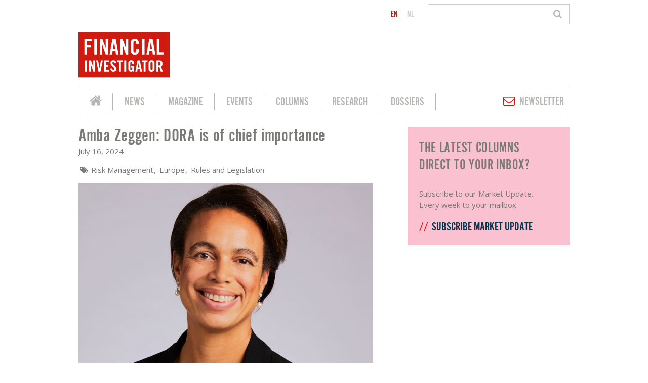

--- FILE ---
content_type: text/html; charset=UTF-8
request_url: https://www.financialinvestigator.nl/en/nieuws-detailpagina/2024/07/16/amba-zeggen-dora-is-of-chief-importance
body_size: 8686
content:
<!doctype html>
<html lang='en' class='no-js'>
<head>

<script type='text/javascript' src='/ui/uibase/script/setcookie.js?r=2b0fb64fe3071088dc4630093935479cfe20b7f0'></script>
<script type='text/javascript' src='/l/en/cookie_control/filter/default/6b86b273ff34fce19d6b804eff5a3f5747ada4eaa22f1d49c01e52ddb7875b4b'></script>
<meta itemprop="pb:tags" content="Risk Management,Europe,Rules and Legislation,A,Column,A-Nordics,Amba Zeggen">
<meta itemprop="pb:time" content="1721109600">
<meta property="og:type" content="article">
<meta property="og:url" content="https://www.financialinvestigator.nl/en/nieuws-detailpagina/2024/07/16/amba-zeggen-dora-is-of-chief-importance">
<meta property="og:title" content="Amba Zeggen: DORA is of chief importance">
<meta property="og:description" content="This column was originally written in Dutch. This is an English translation.

By Amba Zeggen, Lead Risk Culture and Behavior at Probability &amp; Partners

If you are working in the financial sector, you cannot have missed the arrival of DORA (Digital Operational Resilience Act). Financial institutions have until January 17, 2025 to comply with this EU legislation, which aims to strengthen the digital resilience of financial institutions against cyber threats.">
<meta property="og:image" content="https://www.financialinvestigator.nl/l/en/library/download/urn:uuid:a4e11f10-083b-4623-97e8-e7acc3cb8bcc/amba+zeggen-probability-nw-980x600.jpg?scaleType=3&amp;width=1200&amp;height=675">
<meta property="og:image:width" content="1200">
<meta property="og:image:height" content="675">
<meta property="article:published_time" content="2024-07-16T08:00:00+02:00">
<meta property="article:author" content="Daan Nijssen">
<link rel="canonical" href="https://www.financialinvestigator.nl/en/nieuws-detailpagina/2024/07/16/amba-zeggen-dora-is-of-chief-importance" />
 <meta name='generator' content='Procurios' />
    <meta charset='UTF-8'>
    <meta http-equiv='x-ua-compatible' content='ie=edge'>
    <meta name='viewport' content='width=device-width, initial-scale=1'>

    <title>Amba Zeggen: DORA is of chief importance | Financial Investigator</title>
    <meta name='author' content='' />
    <meta name='copyright' content='© Financial Investigator 2026' />
    
    <link rel='icon' type='image/png' sizes='32x32' href='/ui/financial-investigator/img/favicon-32x32.png'>
    <link rel='icon' type='image/png' sizes='16x16' href='/ui/financial-investigator/img/favicon-16x16.png'>

    
<link rel='stylesheet' type='text/css' media='print' href='/cache/1q75lbg331oaq.64bb620f8897.css' />
<link rel='stylesheet' type='text/css' media='screen' href='/cache/4l7x516oma5o.64bb620f8897.css' />
    <link href='https://fonts.googleapis.com/css?family=Open+Sans:400,700' rel='stylesheet'>

    <!-- Google Ad Manager -->
    <script data-ad-client="ca-pub-9290817020973558" async src="https://pagead2.googlesyndication.com/pagead/js/adsbygoogle.js"></script>
    <!-- Google Ad Manager -->
    <link rel='stylesheet' type='text/css' media='screen' href='/ui/uibase/style/pbutil.css?rev=936ee22c6760c7601820a01aadeb5a63a9c84a35' />
<script type='text/javascript' src='/ui/uibase/script/prototype/prototype-min.js?rev=2ce7626cd5fcfb3042f3ce6c532d9fd6b7e4e352'></script>
<script type='text/javascript' src='/ui/uibase/script/pblib/pblib.js?rev=397cb9ef2e7dec4e026c879b0066f2807e007912'></script>

    <link rel='stylesheet' media='screen' href='/a/en/component/LeaderBoardGam-d395/1/financial-investigator/LeaderBoardGam.css?rev=973c2bd84828411a28b6e5c55695d1851936491f' type='text/css' />

	<link rel='alternate' hreflang='en-US' href='https://www.financialinvestigator.nl/en/nieuws-detailpagina/2024/07/16/amba-zeggen-dora-is-of-chief-importance/2024/07/16/amba-zeggen-dora-is-of-chief-importance/2024/07/16/amba-zeggen-dora-is-of-chief-importance/2024/07/16/amba-zeggen-dora-is-of-chief-importance/2024/07/16/amba-zeggen-dora-is-of-chief-importance/2024/07/16/amba-zeggen-dora-is-of-chief-importance/2024/07/16/amba-zeggen-dora-is-of-chief-importance/2024/07/16/amba-zeggen-dora-is-of-chief-importance/2024/07/16/amba-zeggen-dora-is-of-chief-importance/2024/07/16/amba-zeggen-dora-is-of-chief-importance/2024/07/16/amba-zeggen-dora-is-of-chief-importance' />
	<link rel='alternate' hreflang='nl-NL' href='https://www.financialinvestigator.nl/nl/nieuws-detailpagina/2024/07/16/amba-zeggen-dora-is-of-chief-importance/2024/07/16/amba-zeggen-dora-is-of-chief-importance/2024/07/16/amba-zeggen-dora-is-of-chief-importance/2024/07/16/amba-zeggen-dora-is-of-chief-importance/2024/07/16/amba-zeggen-dora-is-of-chief-importance/2024/07/16/amba-zeggen-dora-is-of-chief-importance/2024/07/16/amba-zeggen-dora-is-of-chief-importance/2024/07/16/amba-zeggen-dora-is-of-chief-importance/2024/07/16/amba-zeggen-dora-is-of-chief-importance/2024/07/16/amba-zeggen-dora-is-of-chief-importance/2024/07/16/amba-zeggen-dora-is-of-chief-importance' />
<link rel='pingback' href='https://www.financialinvestigator.nl/en/nieuws-detailpagina/2024/07/16/amba-zeggen-dora-is-of-chief-importance/pingback' />
<script type='text/javascript'>var digitalData = {"page":{"attributes":{"PBSiteID":"6889"},"pageInfo":{"pageID":"44470","pageName":"Amba Zeggen: DORA is of chief importance","language":"en_US","breadCrumbs":["Home","Amba Zeggen: DORA is of chief importance"]}},"component":[{"componentInfo":{"componentID":"44473","componentName":"Content detailpagina"},"attributes":{"componentType":"Post","componentModule":"Weblog","contentId":"49518","contentTitle":"Amba Zeggen: DORA is of chief importance"},"category":{"tags":["Amba Zeggen"],"tagCategories":["01 - Soort content","03 - Locatie homepage","05 - Zoektermen alles (op site)"],"01 - Soort content":["Column"],"03 - Locatie homepage":["A","A-Nordics"],"05 - Zoektermen alles (op site)":["Risk Management","Europe","Rules and Legislation"]}},{"componentInfo":{"componentID":"44476","componentName":"Related content"},"attributes":{"componentType":"RelatedPosts","componentModule":"Weblog"}},{"componentInfo":{"componentID":"88172","componentName":"Roze blok - inschrijven market update"}}],"cookiePolicy":{"acceptancePolicy":"optIn","cookieTypeCategory":{"tracking":"tracking","statistics":"tracking","external":"external","functional":"essential"},"allowedCookieTypes":{"functional":true,"preferences":true,"statistics":true,"tracking":true,"external":true}},"pageInstanceID":"production"}</script>
    <script>
        window.dataLayer = window.dataLayer || [];
        function gtag(){ dataLayer.push(arguments); }

        gtag('consent', 'default', {"ad_storage":"granted","ad_user_data":"granted","ad_personalization":"granted","analytics_storage":"granted","functionality_storage":"granted","personalization_storage":"granted","security_storage":"granted"});
    </script>
<script>
    (function(w,d,s,l,i){w[l]=w[l]||[];w[l].push({'gtm.start':
        new Date().getTime(),event:'gtm.js'});var f=d.getElementsByTagName(s)[0],
        j=d.createElement(s),dl=l!='dataLayer'?'&l='+l:'';j.async=true;j.src=
        '//www.googletagmanager.com/gtm.js?id='+i+dl;f.parentNode.insertBefore(j,f);
    })(window,document,'script','dataLayer','GTM-NC498PG');
</script>
<script src="/ui/uibase/vendor/procurios/amdLoader/dist/amdLoader.js?rev=b1a6a7ceda19f51c6a18587a2b15ca17675e5d29" data-main data-rev="64bb620f8897"></script><script async src="https://securepubads.g.doubleclick.net/tag/js/gpt.js" crossorigin="anonymous"></script>
<script>
  window.googletag = window.googletag || {cmd: []};
  googletag.cmd.push(function() {
    googletag.defineSlot('/21915026670/FI_LB_RES1', [[728, 90], [320, 50]], 'div-gpt-ad-1761561575734-0').addService(googletag.pubads());
    googletag.pubads().enableSingleRequest();
    googletag.enableServices();
  });
</script><link rel='stylesheet' media='screen' href='/ui/financial-investigator/modules/mod_weblog/style/weblogPost.css?rev=062034ece579208348cd8494ccddf99e76821431' type='text/css' />
<link rel='stylesheet' media='screen' href='/ui/financial-investigator/modules/mod_weblog/style/downloads.css?rev=4afce46f37f25ea8472ccbcd3ba40a2ce83e9ddc' type='text/css' />
<link rel='stylesheet' media='screen' href='/ui/financial-investigator/modules/mod_weblog/style/relatedPosts.css?rev=a0e947012c58ee8f681c5e67bd09d5404d7e2aed' type='text/css' />
<link rel='stylesheet' media='screen' href='/ui/financial-investigator/modules/mod_weblog/style/smallStory.css?rev=20046e88c87a448e45e4c81fff89e7bd7770c407' type='text/css' />
<link rel='stylesheet' media='screen' href='/a/en/component/LeaderBoardGam-d395/1/financial-investigator/LeaderBoardGam.css?rev=973c2bd84828411a28b6e5c55695d1851936491f' type='text/css' />
<link rel='stylesheet' media='screen' href='/ui/financial-investigator/templates/language/languages.css?rev=cdb76d4df9fa4f018a846ba2138a9facdcd87d7b' type='text/css' />

    
</head>
<body class='template--twoCol '>
<noscript>
    <iframe src="//www.googletagmanager.com/ns.html?id=GTM-NC498PG" height="0" width="0" style="display:none; visibility:hidden"></iframe>
</noscript>
    <header class='c-header' role='banner'>
        <section class='c-header__pre u-contentWidth'>
            <!---->
            <!-- ProBaseSpider noIndex noLinks -->

<ul class='languageSelector'>
                    <li class="languageSelector__language en current first">
            <a href="/en/nieuws-detailpagina/2024/07/16/amba-zeggen-dora-is-of-chief-importance">en</a>
        </li>
                    <li class="languageSelector__language nl last">
            <a href="https://www.financialinvestigator.nl/l/nl/i18n/switch?ref=448%2Cweblog-year%3D2024%26weblog-month%3D07%26weblog-day%3D16%26weblog-postTitle%3Damba-zeggen-dora-is-of-chief-importance&amp;_sig=ef3e05bfeed3be2f6f589aecee23c089af4e01dddb72002d99e8405ef9f73ce8">nl</a>
        </li>
    </ul><!-- /ProBaseSpider -->
            
            <!-- ProBaseSpider noIndex -->
            <form method='get' action='/k/en/searchengine' id='quick-search' class='quickSearch'>
            <fieldset><label for='searchfield'>Search: </label>
            <input id='searchfield' type='text' name='q' value='' />
            <button type='submit'><span class='inner-button'>Search</span></button></fieldset></form>
            <!-- /ProBaseSpider -->
        </section>
        <section class='c-header__content u-contentWidth'>
            <div class='c-header__contentInner'>
                <a class='c-header__logo' href='/en/'>
                    <img src='/ui/financial-investigator/img/logo.svg' class='c-header__logoImage' alt='Logo of Financial Investigator' />
                </a>
                <a class='c-navigation__toggle friendlyBurger-toggler icon-menu' role='button' href='#mobileNavigation'>
                    <span class='u-visuallyHidden'>Jump to mobile navigation</span>
                    <span aria-hidden='true'>Menu</span>
                </a>
            </div>
            <div class='c-header__leaderboard'>        
    <article id='art_111639' class='Article Article--snippet' lang='nl'>
        <div class='Article__content'>
                        


<div class='leaderBoard leaderBoard__html'>
    <!-- /21915026670/FI_LB_RES1 -->
<div id='div-gpt-ad-1761561575734-0' style='min-width: 320px; min-height: 50px;'>
  <script>
    googletag.cmd.push(function() { googletag.display('div-gpt-ad-1761561575734-0'); });
  </script>
</div>
</div>


        </div>
    </article></div>
        </section>
        <nav class='c-navigation u-contentWidth' role='navigation'>
            <div class='c-navigation__inner'>
                <ul><li class="nth-child1">                
            <a href="/en/">Financial Investigator</a></li><li class="nth-child2">                
            <a href="/en/news">News</a></li><li class="nth-child3">                
            <a href="/en/magazine">Magazine</a></li><li class="nth-child4">                
            <a href="/en/events">Events</a></li><li class="nth-child5">                
            <a href="/en/columns">Columns</a></li><li class="nth-child6">                
            <a href="/en/research">Research</a></li><li class="nth-child7 last">                
            <a href="/en/dossiers">Dossiers</a></li></ul>
                <a class='c-navigation__newsletter icon-mail' href='/nieuwsbrief' title='Sign up for our newsletter'>Newsletter</a>
            </div>
        </nav>
    </header>

    <main id='content' class='main' role='main' tabindex='-1'>
        
        <h1 class='u-visuallyHidden u-contentWidth'>Amba Zeggen: DORA is of chief importance</h1>
        
        <div class='contentWrapper u-contentWidth'>
            <section class='c-mainContent'>        
    <article id='art_44473' class='Article Article--snippet' lang='nl'>
        <div class='Article__content'>
                        <script type="application/ld+json">{"@context":"http:\/\/schema.org","@type":"BlogPosting","articleBody":"This column was originally written in Dutch. This is an English translation.\r\nBy Amba Zeggen, Lead Risk Culture and Behavior at Probability &amp; Partners\r\nIf you are working in the financial sector, you cannot have missed the arrival of DORA (Digital Operational Resilience Act). Financial institutions have until January 17, 2025 to comply with this EU legislation, which aims to strengthen the digital resilience of financial institutions against cyber threats.","headline":"Amba Zeggen: DORA is of chief importance","keywords":"Risk Management,Europe,Rules and Legislation,A,Column,A-Nordics,Amba Zeggen","description":"This column was originally written in Dutch. This is an English translation.\r\nBy Amba Zeggen, Lead Risk Culture and Behavior at Probability &amp; Partners\r\nIf you are working in the financial sector, you cannot have missed the arrival of DORA (Digital Operational Resilience Act). Financial institutions have until January 17, 2025 to comply with this EU legislation, which aims to strengthen the digital resilience of financial institutions against cyber threats.","wordCount":500,"url":"https:\/\/www.financialinvestigator.nl\/en\/nieuws-detailpagina\/2024\/07\/16\/amba-zeggen-dora-is-of-chief-importance","mainEntityOfPage":"https:\/\/www.financialinvestigator.nl\/en\/nieuws-detailpagina\/2024\/07\/16\/amba-zeggen-dora-is-of-chief-importance","dateCreated":"2024-07-16T08:00:00+02:00","dateModified":"2025-04-10T12:34:03+02:00","publisher":{"@type":"Organization","name":"Procurios"},"datePublished":"2024-07-16T08:00:00+02:00","author":{"@type":"Person","name":"Daan Nijssen"},"editor":{"@type":"Person","name":"Daan Nijssen"},"image":{"@type":"ImageObject","url":"https:\/\/www.financialinvestigator.nl\/l\/en\/library\/download\/urn:uuid:a4e11f10-083b-4623-97e8-e7acc3cb8bcc\/amba+zeggen-probability-nw-980x600.jpg","identifier":{"@type":"PropertyValue","propertyID":"pbid","value":"37685"}}}</script>


<div class='weblogPost'>
    <h1 class='weblogPost__title'>Amba Zeggen: DORA is of chief importance</h1>

    <p class="weblogPost__title__metaData">
                    <span class="time">July 16, 2024</span>
        
            </p>

            <div class='c-tagCategories icon-tags'>
                                                                                        <span class='c-tagCategories__category c-tagCategories__category--Zoektermen homepage '>
                            Risk Management
                        </span>
                                                                                                                                                                        <span class='c-tagCategories__category c-tagCategories__category--Zoektermen alles (op site) '>
                            Europe
                        </span>
                                                                                                        <span class='c-tagCategories__category c-tagCategories__category--Zoektermen alles (op site) '>
                            Rules and Legislation
                        </span>
                                                                            </div>
    
    <div class="weblogPost__intro">
        <img src="/l/en/library/download/urn:uuid:a4e11f10-083b-4623-97e8-e7acc3cb8bcc/amba+zeggen-probability-nw-980x600.jpg"alt="" title="" width="980" height="600" class="wli-image-large" />        <p><sub>This column was originally written in Dutch. This is an English translation.</sub></p>
<p>By Amba Zeggen, Lead Risk Culture and Behavior at Probability &amp; Partners</p>
<p>If you are working in the financial sector, you cannot have missed the arrival of DORA (Digital Operational Resilience Act). Financial institutions have until January 17, 2025 to comply with this EU legislation, which aims to strengthen the digital resilience of financial institutions against cyber threats.</p>
    </div>
        <p>It is certainly not new that an organization must protect itself against IT risks. What is new is that these regulations are much more detailed and stricter than the current standards framework (including the DNB Good Practice 2019/2020 and 2023), with more direct rules and principles.</p>
<p>In preparation for a webinar on this topic, I asked a number of organizations about their most pressing questions concerning DORA. In addition to questions about the differences with current regulations and the requirements for IT suppliers (who must also comply with DORA), the question arose where in an organization the responsibility for DORA implementation should lie. Is that the IT department, or risk management, or perhaps compliance? A logical question. And I'll be very honest, my reflex was to answer IT or risk management. But it is something different.</p>
<p><strong>Management's turn</strong></p>
<p>In addition to the fact that the DORA describes very precisely how one should manage all kinds of risks and what minimum controls one should have, they are also crystal clear about the role of management. For example, management is responsible for:</p>
<ul>
<li>developing and implementing a robust operational resilience framework;</li>
<li>establishing IT incident management procedures, including detection, response, recovery and timely reporting of significant incidents;</li>
<li>developing a risk management strategy that takes into account all possible IT risks</li>
<li>drawing up plans and tests for business continuity and recovery in the event of IT incidents;</li>
<li>ensuring regular training and awareness among employees about cybersecurity and operational resilience, so that everyone in the organization is aware of the correct procedures and the importance of cybersecurity.</li>
</ul>
<p><strong>Lead by example</strong></p>
<p>In short, it is clear that DORA views management as an important link. This goes further than just providing a budget or making decisions in a steering group. Management must be truly involved in the DORA implementation and ensure that the measures taken in the context of DORA are really effective.</p>
<p>This certainly requires management to sharpen knowledge about IT risks and take a proactive attitude towards cyber security. Through their involvement, management can not only ensure compliance with legal requirements, but also promote the importance of cybersecurity to the organization.</p>
<p><strong>The carrot and the stick</strong></p>
<p>In my opinion, encouraging behavioral change is much more effective with a carrot than with a stick. The regulator thought differently. DORA holds management fully responsible if insufficient action has been taken to implement appropriate measures. Depending on the degree of negligence and the impact of the violation, financial penalties may be imposed on both the entity and the individuals within management. The amount of the fines can be significant.</p>
<p>Competent authorities may also impose restrictions on the entity's activities. This can range from limiting certain services to temporarily or permanently withdrawing permits to carry out certain activities. In serious cases, individuals within management may be held personally liable for non-compliance with the law. This may result in disciplinary action, dismissal, or even legal action.</p>
<p>In short, DORA is of chief importance in all facets!</p>
<p>&nbsp;</p>
<p><button><a rel="noopener" href="/amba-zeggen" target="_blank" style="text-decoration:none;">More columns by Amba Zeggen</a></button></p>
<p>&nbsp;</p>


    
                
            <div class="weblogPost__share">
            <h3>Share this post!</h3>
            <!-- ShareThis BEGIN -->
<div class="sharethis-inline-share-buttons"></div>
<!-- ShareThis END -->
        </div>
    
    </div>

    <script type="text/javascript" src="https://platform-api.sharethis.com/js/sharethis.js#property=64b010699c5ef40019022947&product=inline-share-buttons&source=platform" async="async"></script>
        </div>
    </article>        
    <article id='art_44476' class='Article Article--snippet' >
        <div class='Article__content'>
                        <div class='relatedPosts'>
    <h2>Related posts</h2>
    <ul class='relatedPosts__list'>

                    <li class='smallStory'>
                                                    
                                            <img class='smallStory__image'
                             srcset="/l/en/library/download/urn:uuid:02607bb0-5e02-43ec-b6c2-0edc4d28d23f/shutterstock_443669671_980x600.jpg?scaleType=6&width=155&height=101,
                             /l/en/library/download/urn:uuid:02607bb0-5e02-43ec-b6c2-0edc4d28d23f/shutterstock_443669671_980x600.jpg?scaleType=6&width=310&height=202 2x"
                             sizes="155px"
                             src="/l/en/library/download/urn:uuid:02607bb0-5e02-43ec-b6c2-0edc4d28d23f/shutterstock_443669671_980x600.jpg?scaleType=6&width=155&height=101" alt="" />
                                        <div class='smallStory__content'>
                        <h2 class='smallStory__title'>IVBN: Brussel zet deur open voor meer betaalbare huurwoningen</h2>
                    </div>
                    <a class='u-fullsizeLink' href='https://www.financialinvestigator.nl/en/nieuws-detailpagina/2025/12/17/ivbn-brussel-zet-deur-open-voor-meer-betaalbare-huurwoningen'>Read more about &quot;IVBN: Brussel zet deur open voor meer betaalbare huurwoningen&quot;</a>
            </li>
                    <li class='smallStory'>
                                                    
                                            <img class='smallStory__image'
                             srcset="/l/en/library/download/urn:uuid:ab49158c-0f00-4982-8f95-cdc99b164791/wet+regelgeving+%2805%29+europa.jpg?scaleType=6&width=155&height=101,
                             /l/en/library/download/urn:uuid:ab49158c-0f00-4982-8f95-cdc99b164791/wet+regelgeving+%2805%29+europa.jpg?scaleType=6&width=310&height=202 2x"
                             sizes="155px"
                             src="/l/en/library/download/urn:uuid:ab49158c-0f00-4982-8f95-cdc99b164791/wet+regelgeving+%2805%29+europa.jpg?scaleType=6&width=155&height=101" alt="" />
                                        <div class='smallStory__content'>
                        <h2 class='smallStory__title'>ESG Support: Wat betekent SFDR 2.0 voor institutionele beleggers?</h2>
                    </div>
                    <a class='u-fullsizeLink' href='https://www.financialinvestigator.nl/en/nieuws-detailpagina/2025/11/25/esg-support-wat-betekent-sfdr-2.0-voor-institutionele-beleggers'>Read more about &quot;ESG Support: Wat betekent SFDR 2.0 voor institutionele beleggers?&quot;</a>
            </li>
                    <li class='smallStory'>
                                                    
                                            <img class='smallStory__image'
                             srcset="/l/en/library/download/urn:uuid:c24c875b-8dd3-4493-b264-d03f75f1d503/mashid+mojabi+%28foto+archief+nvp%29+980x600.jpg?scaleType=6&width=155&height=101,
                             /l/en/library/download/urn:uuid:c24c875b-8dd3-4493-b264-d03f75f1d503/mashid+mojabi+%28foto+archief+nvp%29+980x600.jpg?scaleType=6&width=310&height=202 2x"
                             sizes="155px"
                             src="/l/en/library/download/urn:uuid:c24c875b-8dd3-4493-b264-d03f75f1d503/mashid+mojabi+%28foto+archief+nvp%29+980x600.jpg?scaleType=6&width=155&height=101" alt="" />
                                        <div class='smallStory__content'>
                        <h2 class='smallStory__title'>Mashid Mojabi: Europe must break free from its regulatory straitjacket</h2>
                    </div>
                    <a class='u-fullsizeLink' href='https://www.financialinvestigator.nl/en/nieuws-detailpagina/2025/07/29/mashid-mojabi-europe-must-break-free-from-its-regulatory-straitjacket'>Read more about &quot;Mashid Mojabi: Europe must break free from its regulatory straitjacket&quot;</a>
            </li>
                    <li class='smallStory'>
                                                    
                                            <img class='smallStory__image'
                             srcset="/l/en/library/download/urn:uuid:045cde22-dfa0-4a04-8811-775d4a8095df/gerd-jan+van+wiggen+%26+pim+poppe.jpg?scaleType=6&width=155&height=101,
                             /l/en/library/download/urn:uuid:045cde22-dfa0-4a04-8811-775d4a8095df/gerd-jan+van+wiggen+%26+pim+poppe.jpg?scaleType=6&width=310&height=202 2x"
                             sizes="155px"
                             src="/l/en/library/download/urn:uuid:045cde22-dfa0-4a04-8811-775d4a8095df/gerd-jan+van+wiggen+%26+pim+poppe.jpg?scaleType=6&width=155&height=101" alt="" />
                                        <div class='smallStory__content'>
                        <h2 class='smallStory__title'>Probability &amp; Partners: EU stress test for non-banks</h2>
                    </div>
                    <a class='u-fullsizeLink' href='https://www.financialinvestigator.nl/en/nieuws-detailpagina/2025/06/24/probability-partners-eu-stress-test-for-non-banks'>Read more about &quot;Probability &amp; Partners: EU stress test for non-banks&quot;</a>
            </li>
                    <li class='smallStory'>
                                                    
                                            <img class='smallStory__image'
                             srcset="/l/en/library/download/urn:uuid:ab49158c-0f00-4982-8f95-cdc99b164791/wet+regelgeving+%2805%29+europa.jpg?scaleType=6&width=155&height=101,
                             /l/en/library/download/urn:uuid:ab49158c-0f00-4982-8f95-cdc99b164791/wet+regelgeving+%2805%29+europa.jpg?scaleType=6&width=310&height=202 2x"
                             sizes="155px"
                             src="/l/en/library/download/urn:uuid:ab49158c-0f00-4982-8f95-cdc99b164791/wet+regelgeving+%2805%29+europa.jpg?scaleType=6&width=155&height=101" alt="" />
                                        <div class='smallStory__content'>
                        <h2 class='smallStory__title'>#WeAreEurope: Twijfel steun Omnibus vereenvoudigingspakket</h2>
                    </div>
                    <a class='u-fullsizeLink' href='https://www.financialinvestigator.nl/en/nieuws-detailpagina/2025/05/15/weareeurope-twijfel-steun-omnibus-vereenvoudigingspakket'>Read more about &quot;#WeAreEurope: Twijfel steun Omnibus vereenvoudigingspakket&quot;</a>
            </li>
                    <li class='smallStory'>
                                                    
                                            <img class='smallStory__image'
                             srcset="/l/en/library/download/urn:uuid:0fac40df-3a35-49a7-bf2d-82886d67bc5d/han+dieperink+%28credits+joep+van+drunen+fotografie%29+980x600.jpg?scaleType=6&width=155&height=101,
                             /l/en/library/download/urn:uuid:0fac40df-3a35-49a7-bf2d-82886d67bc5d/han+dieperink+%28credits+joep+van+drunen+fotografie%29+980x600.jpg?scaleType=6&width=310&height=202 2x"
                             sizes="155px"
                             src="/l/en/library/download/urn:uuid:0fac40df-3a35-49a7-bf2d-82886d67bc5d/han+dieperink+%28credits+joep+van+drunen+fotografie%29+980x600.jpg?scaleType=6&width=155&height=101" alt="" />
                                        <div class='smallStory__content'>
                        <h2 class='smallStory__title'>Han Dieperink: Fiscal divergence</h2>
                    </div>
                    <a class='u-fullsizeLink' href='https://www.financialinvestigator.nl/en/nieuws-detailpagina/2025/04/25/han-dieperink-fiscal-divergence'>Read more about &quot;Han Dieperink: Fiscal divergence&quot;</a>
            </li>
                    <li class='smallStory'>
                                                    
                                            <img class='smallStory__image'
                             srcset="/l/en/library/download/urn:uuid:ab49158c-0f00-4982-8f95-cdc99b164791/wet+regelgeving+%2805%29+europa.jpg?scaleType=6&width=155&height=101,
                             /l/en/library/download/urn:uuid:ab49158c-0f00-4982-8f95-cdc99b164791/wet+regelgeving+%2805%29+europa.jpg?scaleType=6&width=310&height=202 2x"
                             sizes="155px"
                             src="/l/en/library/download/urn:uuid:ab49158c-0f00-4982-8f95-cdc99b164791/wet+regelgeving+%2805%29+europa.jpg?scaleType=6&width=155&height=101" alt="" />
                                        <div class='smallStory__content'>
                        <h2 class='smallStory__title'>J. Safra Sarasin: CSRD, een mooie ambitie, een doolhof van regelgeving</h2>
                    </div>
                    <a class='u-fullsizeLink' href='https://www.financialinvestigator.nl/en/nieuws-detailpagina/2025/04/24/j.-safra-sarasin-csrd-een-mooie-ambitie-een-doolhof-van-regelgeving'>Read more about &quot;J. Safra Sarasin: CSRD, een mooie ambitie, een doolhof van regelgeving&quot;</a>
            </li>
                    <li class='smallStory'>
                                                    
                                            <img class='smallStory__image'
                             srcset="/l/en/library/download/urn:uuid:d3cf1e44-fb15-4b7e-916a-7086afc4ad09/pensioen+sparen+ecb+euro-obligaties+%28pixabay+-+julientromeur%29.jpg?scaleType=6&width=155&height=101,
                             /l/en/library/download/urn:uuid:d3cf1e44-fb15-4b7e-916a-7086afc4ad09/pensioen+sparen+ecb+euro-obligaties+%28pixabay+-+julientromeur%29.jpg?scaleType=6&width=310&height=202 2x"
                             sizes="155px"
                             src="/l/en/library/download/urn:uuid:d3cf1e44-fb15-4b7e-916a-7086afc4ad09/pensioen+sparen+ecb+euro-obligaties+%28pixabay+-+julientromeur%29.jpg?scaleType=6&width=155&height=101" alt="" />
                                        <div class='smallStory__content'>
                        <h2 class='smallStory__title'>Vanguard: Europese strategie voor spaar- en beleggingsunie is zeer welkom</h2>
                    </div>
                    <a class='u-fullsizeLink' href='https://www.financialinvestigator.nl/en/nieuws-detailpagina/2025/03/24/vanguard-europese-strategie-voor-spaar-en-beleggingsunie-is-zeer-welkom'>Read more about &quot;Vanguard: Europese strategie voor spaar- en beleggingsunie is zeer welkom&quot;</a>
            </li>
                    <li class='smallStory'>
                                                    
                                            <img class='smallStory__image'
                             srcset="/l/en/library/download/urn:uuid:ab49158c-0f00-4982-8f95-cdc99b164791/wet+regelgeving+%2805%29+europa.jpg?scaleType=6&width=155&height=101,
                             /l/en/library/download/urn:uuid:ab49158c-0f00-4982-8f95-cdc99b164791/wet+regelgeving+%2805%29+europa.jpg?scaleType=6&width=310&height=202 2x"
                             sizes="155px"
                             src="/l/en/library/download/urn:uuid:ab49158c-0f00-4982-8f95-cdc99b164791/wet+regelgeving+%2805%29+europa.jpg?scaleType=6&width=155&height=101" alt="" />
                                        <div class='smallStory__content'>
                        <h2 class='smallStory__title'>GRI: Limiting CSRD is a backward step for EU sustainability</h2>
                    </div>
                    <a class='u-fullsizeLink' href='https://www.financialinvestigator.nl/en/nieuws-detailpagina/2025/02/27/gri-limiting-csrd-is-a-backward-step-for-eu-sustainability'>Read more about &quot;GRI: Limiting CSRD is a backward step for EU sustainability&quot;</a>
            </li>
                    <li class='smallStory'>
                                                    
                                            <img class='smallStory__image'
                             srcset="/l/en/library/download/urn:uuid:20622d1e-2f6a-4010-b3d9-36b2d4d3b091/harry+geels+csf220056-140+%28980x600%29.jpg?scaleType=6&width=155&height=101,
                             /l/en/library/download/urn:uuid:20622d1e-2f6a-4010-b3d9-36b2d4d3b091/harry+geels+csf220056-140+%28980x600%29.jpg?scaleType=6&width=310&height=202 2x"
                             sizes="155px"
                             src="/l/en/library/download/urn:uuid:20622d1e-2f6a-4010-b3d9-36b2d4d3b091/harry+geels+csf220056-140+%28980x600%29.jpg?scaleType=6&width=155&height=101" alt="" />
                                        <div class='smallStory__content'>
                        <h2 class='smallStory__title'>Harry Geels: The EU&#039;s best weapon against Trump is a strong internal market</h2>
                    </div>
                    <a class='u-fullsizeLink' href='https://www.financialinvestigator.nl/en/nieuws-detailpagina/2025/02/11/harry-geels-the-eu-s-best-weapon-against-trump-is-a-strong-internal-market'>Read more about &quot;Harry Geels: The EU&#039;s best weapon against Trump is a strong internal market&quot;</a>
            </li>
            </ul>
</div>
        </div>
    </article></section>
            <aside class='c-sideContent'>        
    <article id='art_88172' class='Article Article--static' >
    <div class='Article__content'>
                <table border="2" cellspacing="2" cellpadding="2" class="first last" style="width:100%;border-collapse:collapse;background-color:#fac1d1;border-color:#fac1d1;border-style:none;">
<tbody>
<tr>
<td style="width:100%;"><br />
<h2 style="padding-left:20px;">The latest columns <br />direct to your inbox?</h2>
<br />
<p style="padding-left:20px;">Subscribe to our Market Update. <br />Every week to your mailbox.</p>
<p></p>
<p style="padding-left:20px;"><a rel="noopener" href="/market-update" target="_blank" class="at-magazineHighlight__ctaLink u-actionLink u-actionLink--big" style="text-decoration:none;font-size:24px;font-family:AlternateGotNo2D,sans-serif;">SUBSCRIBE MARKET UPDATE</a></p>
<p></p>
</td>
</tr>
</tbody>
</table>
    </div>
    </article></aside>
        </div>
    </main>

    <footer class='c-footer u-contentWidth'>
        <section class='c-footer__inner'>
            <nav class='c-navigation'>
                <ul><li class="nth-child1">                
            <a href="/en/news">News</a></li><li class="nth-child2">                
            <a href="/en/archive-magazine">Archive magazine</a></li><li class="nth-child3">                
            <a href="/en/events">Events</a></li><li class="nth-child4">                
            <a href="/en/research">Research</a></li><li class="nth-child5">                
            <a href="/en/subscription">Subscription</a></li><li class="nth-child6">                
            <a href="/en/sponsoring">Sponsoring</a></li><li class="nth-child7">                
            <a href="/en/contact">Contact</a></li><li class="nth-child8">                
            <a href="/en/about-us">About us</a></li><li class="nth-child9">                
            <a href="/en/privacy-statement">Privacy statement</a></li><li class="nth-child10">                
            <a href="/en/disclaimer">Disclaimer</a></li><li class="nth-child11 last">                
            <a href="/en/general-terms">General terms</a></li></ul>
                <section class='c-footer__other'>
                    <a class='c-navigation__newsletter' href='/nieuwsbrief' title='Schrijf je in voor onze nieuwsbrief'>Newsletter</a>
                    <ul class='c-socialMedia'>
                        <li class='c-socialMedia__item'>
                            <a class='c-socialMedia__link c-socialMedia__link--twitter icon-twitter' href='https://twitter.com/FinInvestigator' target='_blank' rel='noopener'>
                                <span class='c-socialMedia__name'>Twitter</span>
                            </a>
                        </li>
                        <li class='c-socialMedia__item'>
                            <a class='c-socialMedia__link c-socialMedia__link--linkedin icon-linkedin' href='https://nl.linkedin.com/in/financialinvestigator' target='_blank' rel='noopener'>
                                <span class='c-socialMedia__name'>LinkedIn</span>
                            </a>
                        </li>
                        <li class='c-socialMedia__item'>
                            <a class='c-socialMedia__link c-socialMedia__link--mail icon-mail-alt' href='mailto:info@financialinvestigator.nl'>
                                <span class='c-socialMedia__name'>Mail us</span>
                            </a>
                        </li>
                    </ul>
                </section>
            </nav>
        </section>
    </footer>

    <div class='navigationDrawer friendlyBurger-drawer' tabindex='-1'>
        <a class='sideNavigation__close friendlyBurger-close icon-close' role='button' href='#content'>
            <span class='u-visuallyHidden'>Jump to main content</span>
            <span class='sideNavigation__closeText' aria-hidden='true'>Close</span>
        </a>

        <nav class='c-navigation'>
            <ul><li class="nth-child1">                
            <a href="/en/">Home</a></li><li class="nth-child2">                
            <a href="/en/news">Nieuws</a></li><li class="nth-child3">                
            <a href="/en/archive-magazine">Archive magazine</a></li><li class="nth-child4">                
            <a href="/en/events">Events</a></li><li class="nth-child5">                
            <a href="/en/research">Research</a></li><li class="nth-child6">                
            <a href="/en/columns">Columns</a></li><li class="nth-child7">                
            <a href="/en/dossiers">Dossiers</a></li><li class="nth-child8">                
            <a href="/en/subscription">Subscription</a></li><li class="nth-child9">                
            <a href="/en/sponsoring">Sponsoring</a></li><li class="nth-child10">                
            <a href="/en/contact">Contact</a></li><li class="nth-child11">                
            <a href="/en/about-us">About us</a></li><li class="nth-child12 last">                
            <a href="/en/newsletter">Newsletter</a></li></ul>
        </nav>

        <!-- ProBaseSpider noIndex noLinks -->

<ul class='languageSelector'>
                    <li class="languageSelector__language en current first">
            <a href="/en/nieuws-detailpagina/2024/07/16/amba-zeggen-dora-is-of-chief-importance">en</a>
        </li>
                    <li class="languageSelector__language nl last">
            <a href="https://www.financialinvestigator.nl/l/nl/i18n/switch?ref=448%2Cweblog-year%3D2024%26weblog-month%3D07%26weblog-day%3D16%26weblog-postTitle%3Damba-zeggen-dora-is-of-chief-importance&amp;_sig=ef3e05bfeed3be2f6f589aecee23c089af4e01dddb72002d99e8405ef9f73ce8">nl</a>
        </li>
    </ul><!-- /ProBaseSpider -->
        
            <!-- ProBaseSpider noIndex -->
            <form method='get' action='/k/en/searchengine' id='quick-search' class='quickSearch'>
            <fieldset><label for='searchfield'>Search: </label>
            <input id='searchfield' type='text' name='q' value='' />
            <button type='submit'><span class='inner-button'>Search</span></button></fieldset></form>
            <!-- /ProBaseSpider -->
    </div>
    
    
    <div class='u-visuallyHidden'></div>
    <script src='/cache/1_2k777y53lyiog.64bb620f8897.js'></script>

</body>
</html>


--- FILE ---
content_type: text/html; charset=utf-8
request_url: https://www.google.com/recaptcha/api2/aframe
body_size: 261
content:
<!DOCTYPE HTML><html><head><meta http-equiv="content-type" content="text/html; charset=UTF-8"></head><body><script nonce="3KZ0sFwWAF9LxzPbhvJ7UQ">/** Anti-fraud and anti-abuse applications only. See google.com/recaptcha */ try{var clients={'sodar':'https://pagead2.googlesyndication.com/pagead/sodar?'};window.addEventListener("message",function(a){try{if(a.source===window.parent){var b=JSON.parse(a.data);var c=clients[b['id']];if(c){var d=document.createElement('img');d.src=c+b['params']+'&rc='+(localStorage.getItem("rc::a")?sessionStorage.getItem("rc::b"):"");window.document.body.appendChild(d);sessionStorage.setItem("rc::e",parseInt(sessionStorage.getItem("rc::e")||0)+1);localStorage.setItem("rc::h",'1768542269601');}}}catch(b){}});window.parent.postMessage("_grecaptcha_ready", "*");}catch(b){}</script></body></html>

--- FILE ---
content_type: text/css
request_url: https://www.financialinvestigator.nl/ui/financial-investigator/modules/mod_weblog/style/downloads.css?rev=4afce46f37f25ea8472ccbcd3ba40a2ce83e9ddc
body_size: 309
content:
/**
 * Downloads / attachments
 */

.weblogPost__downloads {
    margin-top: 2em;
}

.weblogPost__downloadsList {
    margin: 0;
    padding: 0;
    list-style: none;
}

.weblogPost__downloadItem {
    display: block;
}

.weblogPost__downloadItem:nth-child(odd) {
    background-color: #ededed;
}

.weblogPost__downloadItem:hover {
    opacity: .8;
}

.weblogPost__downloadLink {
    position: relative;
    display: flex;
    padding: 1em;
    align-items: center;
}

.weblogPost__downloadLink:hover {
    text-decoration: none;
    z-index: 1;
}

.weblogPost__downloadLink::before {
    display: inline-block;
    content: '';
    margin-right: 1em;
    font-family: 'icons';
    font-size: 2em;
    color: #cf1a0f;
}

.weblogPost__downloadLink[href*='.pdf']::before {
    content: '\f1c1';
}

.weblogPost__downloadLink[href*='.doc']::before,
.weblogPost__downloadLink[href*='.docx']::before {
    content: '\f1c2';
}

.weblogPost__downloadLink[href*='.xls']::before,
.weblogPost__downloadLink[href*='.xlsx']::before {
    content: '\f1c3';
}

.weblogPost__downloadLink[href*='.ppt']::before,
.weblogPost__downloadLink[href*='.pptx']::before {
    content: '\f1c4';
}

.weblogPost__downloadLink[href*='.svg']::before,
.weblogPost__downloadLink[href*='.bmp']::before,
.weblogPost__downloadLink[href*='.png']::before,
.weblogPost__downloadLink[href*='.jpeg']::before,
.weblogPost__downloadLink[href*='.jpg']::before {
    content: '\f1c5';
}

--- FILE ---
content_type: text/css
request_url: https://www.financialinvestigator.nl/ui/financial-investigator/modules/mod_weblog/style/relatedPosts.css?rev=a0e947012c58ee8f681c5e67bd09d5404d7e2aed
body_size: 1
content:
.relatedPosts {
    max-width: 40em;
    margin: 0 auto;
}

.relatedPosts__list {
    margin: 0;
    padding: 0;
    list-style: none;
}

--- FILE ---
content_type: application/javascript; charset=utf-8
request_url: https://fundingchoicesmessages.google.com/f/AGSKWxV4uoruOYAXQ7sc2L2mapw_YMr2JzPec0IsI4ObDYUz9RHRcLIrWZG5napVv3bl0VMFc5PpvVAYmW0YIzc6BeU2xsosCagRpC2iTqIIALgUnraxOxzQvhVTzjzo7JxoDYS_OU_8dIZgexAgTfVb7cFHLx_ZbZ8Hy0azi2KHdiyUD2lG6ZD94e2NU6zc/__745_90./admarubanners./globalad./adv-1.-468x060-
body_size: -1290
content:
window['3166b7d0-dd71-404b-8890-b57717053101'] = true;